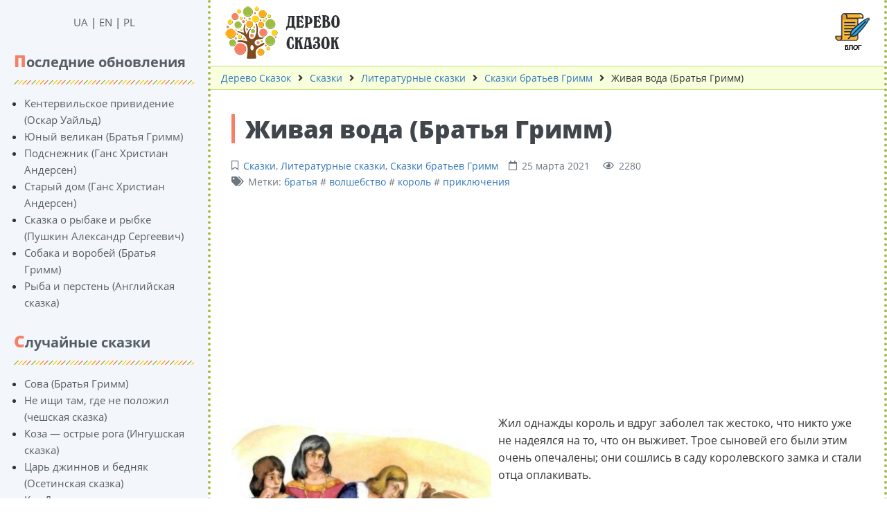

--- FILE ---
content_type: text/html; charset=UTF-8
request_url: https://ru.derevo-kazok.org/tales/zhivaja-voda-bratja-grimm.html
body_size: 14416
content:
<!DOCTYPE html><html lang="ru" prefix="og: http://ogp.me/ns# fb: http://ogp.me/ns/fb#"><head><meta charset="UTF-8"><title>Живая вода (Братья Гримм) ᐈ Читать онлайн | Дерево Сказок</title><meta name="viewport" content="width=device-width, initial-scale=1, shrink-to-fit=no"><meta name="generator" content="MaxSite CMS"><meta name="description" content="Читать онлайн 【Живая вода (Братья Гримм)】 на русском ⭐ Более 5 000 народных и авторских сказок на детском портале ⏩ Дерево Сказок"><link rel="icon" href="https://ru.derevo-kazok.org/uploads/favicons/corn-favicon.png" type="image/png"><link rel="canonical" href="https://ru.derevo-kazok.org/tales/zhivaja-voda-bratja-grimm.html"><link rel="alternate" type="application/rss+xml" title="Все новые записи" href="https://ru.derevo-kazok.org/feed"><link rel="alternate" type="application/rss+xml" title="Все новые комментарии" href="https://ru.derevo-kazok.org/comments/feed"><link rel="alternate" type="application/rss+xml" title="Комментарии этой записи" href="https://ru.derevo-kazok.org/tales/zhivaja-voda-bratja-grimm.html/feed"><link rel="stylesheet" href="https://ru.derevo-kazok.org/application/maxsite/templates/dk/components/lightslider/style.css"><script src="https://ru.derevo-kazok.org/application/maxsite/templates/dk/assets/js/jquery.min.js"></script> <script src="//ru.derevo-kazok.org/application/maxsite/plugins/audioplayer/audio-player.js"></script><meta property="og:type" content="article"><meta property="og:title" content="Живая вода (Братья Гримм) ᐈ Читать онлайн | Дерево Сказок"><meta property="og:description" content="Читать онлайн 【Живая вода (Братья Гримм)】 на русском ⭐ Более 5 000 народных и авторских сказок на детском портале ⏩ Дерево Сказок"><meta property="og:url" content="https://ru.derevo-kazok.org/tales/zhivaja-voda-bratja-grimm.html"><meta property="og:locale" content="ru_RU"><meta property="og:site_name" content="Дерево Сказок"><meta property="twitter:title" content="Живая вода (Братья Гримм) ᐈ Читать онлайн | Дерево Сказок"><meta property="twitter:description" content="Читать онлайн 【Живая вода (Братья Гримм)】 на русском ⭐ Более 5 000 народных и авторских сказок на детском портале ⏩ Дерево Сказок"><meta property="twitter:url" content="https://ru.derevo-kazok.org/tales/zhivaja-voda-bratja-grimm.html"><meta property="twitter:domain" content="https://ru.derevo-kazok.org/"><meta property="twitter:site" content=""><meta property="twitter:creator" content=""><link rel="stylesheet" href="https://ru.derevo-kazok.org/application/maxsite/templates/dk/assets/css/themes/default/mfont.css"><link rel="stylesheet" href="https://ru.derevo-kazok.org/application/maxsite/templates/dk/assets/css/themes/default/style.css"><link rel="stylesheet" href="https://ru.derevo-kazok.org/application/maxsite/templates/dk/assets/css/themes/default/menu/menu1alt.css"><link rel="stylesheet" href="https://ru.derevo-kazok.org/application/maxsite/templates/dk/assets/css/fonts/opensans.css"><link rel="stylesheet" href="https://ru.derevo-kazok.org/application/maxsite/templates/dk/assets/css/fonts/robotoslab.css"><script src="https://kit.fontawesome.com/1e92b7d8c1.js" crossorigin="anonymous"></script><script async src="https://pagead2.googlesyndication.com/pagead/js/adsbygoogle.js?client=ca-pub-8276740428281779" crossorigin="anonymous"></script><!-- Google Tag Manager --><script>(function(w,d,s,l,i){w[l]=w[l]||[];w[l].push({'gtm.start':
new Date().getTime(),event:'gtm.js'});var f=d.getElementsByTagName(s)[0],
j=d.createElement(s),dl=l!='dataLayer'?'&l='+l:'';j.async=true;j.src=
'https://www.googletagmanager.com/gtm.js?id='+i+dl;f.parentNode.insertBefore(j,f);
})(window,document,'script','dataLayer','GTM-WRJ5H85');</script><!-- End Google Tag Manager --><link rel="preload" href="https://ru.derevo-kazok.org/application/maxsite/templates/dk/assets/js/alpine.min.js" as="script"></head><body class="mso-body-all mso-body-page_404"><!-- Google Tag Manager (noscript) --><noscript><iframe src="https://www.googletagmanager.com/ns.html?id=GTM-WRJ5H85"height="0" width="0" style="display:none;visibility:hidden"></iframe></noscript><!-- End Google Tag Manager (noscript) --><style>
	@media (max-width: 768px) {
		#myNavS {
			margin-left: -300px;
			position: fixed;
			top: 0;
			bottom: 0;
			z-index: 10;
			box-shadow: 0 0 10px 0 rgba(0, 0, 0, 0.175);
		}
	}

	#myNavS::-webkit-scrollbar {
		width: 14px;
		height: 14px;
		background-color: #ccc;
	}

	#myNavS::-webkit-scrollbar-thumb {
		background-color: #999;
		border-radius: 14px;
	}

	#myNavS::-webkit-scrollbar-thumb:hover {
		background-color: #777;
	}
</style><script>
	function myToggleNav() {
		return {
			s: document.querySelector('#myNavS'),
			small: false,

			trigger: {
				['@click']() {
					let a = getComputedStyle(this.s);
					// console.log(JSON.stringify(a.marginLeft));
					if (a.marginLeft !== '-300px') {
						this.s.style.marginLeft = '-300px';
					} else {
						this.s.style.marginLeft = '0px';
					}
				},

				['@resize.window']() {
					this.small = (window.outerWidth < 768);

					if (!this.small) {
						this.s.style.marginLeft = '0px';
						this.s.style.position = 'relative';
					} else {
						this.s.style.marginLeft = '-300px';
						this.s.style.position = 'fixed';
					}
				},

				['@load.window']() {
					this.small = (window.outerWidth < 768);
				},
			},
		}
	}
</script><div class="flex flex-no-phone"><section id="myNavS" class="w300px-min w300px-max bg-primary50 transition-var pos-relative"><button x-data="myToggleNav()" x-spread="trigger" class="button im-bars icon0 b-hide-imp show-tablet pos-absolute pos0-r pos0-t" style="transform: translateX(100%);"></button><!-- <button x-data @click="let e = document.querySelector('#myNavS'); if (e.style.marginLeft == '0px' || e.style.marginLeft == '') {e.style.marginLeft = '-300px'} else {e.style.marginLeft = '0px'}" class="button im-bars icon0 b-hide-imp show-tablet pos-absolute pos0-r pos0-t" style="transform: translateX(100%);"></button> --><div class="h100 w100 pad20-rl overflow-auto overscroll-behavior-contain" id="mso_show_sidebar1"><div class="mso-widget mso-widget_1 mso-widget_1_1 mso-text_block_widget mso-text_block_widget_0"><div class="t-center"><a href="https://derevo-kazok.org/">UA</a> | <a href="https://en.derevo-kazok.org/">EN</a> | <a href="https://pl.derevo-kazok.org/">PL</a></div></div><div class="mso-widget mso-widget_2 mso-widget_1_2 mso-last_pages_widget mso-last_pages_widget_0"><div class="mso-widget-header"><span>Последние обновления</span></div><ul class="mso-widget-list"><li><a href="https://ru.derevo-kazok.org/tales/kentervilskoe-prividenie-oskar-uajld.html" title="Кентервильское привидение (Оскар Уайльд)">Кентервильское привидение (Оскар Уайльд)</a></li><li><a href="https://ru.derevo-kazok.org/tales/yunyj-velikan-bratya-grimm.html" title="Юный великан (Братья Гримм)">Юный великан (Братья Гримм)</a></li><li><a href="https://ru.derevo-kazok.org/tales/podsnezhnik-gans-khristian-andersen-1.html" title="Подснежник (Ганс Христиан Андерсен)">Подснежник (Ганс Христиан Андерсен)</a></li><li><a href="https://ru.derevo-kazok.org/tales/staryj-dom-gans-hristian-andersen.html" title="Старый дом (Ганс Христиан Андерсен)">Старый дом (Ганс Христиан Андерсен)</a></li><li><a href="https://ru.derevo-kazok.org/tales/skazka-o-rybake-i-rybke-pushkin-aleksandr-sergeevich.html" title="Сказка о рыбаке и рыбке (Пушкин Александр Сергеевич)">Сказка о рыбаке и рыбке (Пушкин Александр Сергеевич)</a></li><li><a href="https://ru.derevo-kazok.org/tales/sobaka-i-vorobej-bratja-grimm.html" title="Собака и воробей (Братья Гримм)">Собака и воробей (Братья Гримм)</a></li><li><a href="https://ru.derevo-kazok.org/tales/ryba-i-persten-anglijskaya-skazka.html" title="Рыба и перстень (Английская сказка)">Рыба и перстень (Английская сказка)</a></li></ul></div><div class="mso-widget mso-widget_3 mso-widget_1_3 mso-random_pages_widget mso-random_pages_widget_0"><div class="mso-widget-header"><span>Случайные сказки</span></div><ul class="mso-widget-list"><li><a href="https://ru.derevo-kazok.org/tales/sova-bratya-grimm.html">Сова (Братья Гримм)</a></li><li><a href="https://ru.derevo-kazok.org/tales/ne-ishhi-tam-gde-ne-polozhil-cheshskaja-skazka.html">Не ищи там, где не положил (чешская сказка)</a></li><li><a href="https://ru.derevo-kazok.org/tales/koza--ostrye-roga-ingushskaya-skazka.html">Коза — острые рога (Ингушская сказка)</a></li><li><a href="https://ru.derevo-kazok.org/tales/czar-dzhinnov-i-bednyak-osetinskaya-skazka.html">Царь джиннов и бедняк (Осетинская сказка)</a></li><li><a href="https://ru.derevo-kazok.org/tales/kak-dzhek-khodil-schastya-iskat-anglijskaya-skazka.html">Как Джек ходил счастья искать (Английская сказка)</a></li><li><a href="https://ru.derevo-kazok.org/tales/semejnaya-rasprya-irlandskaya-skazka.html">Семейная распря (Ирландская сказка)</a></li><li><a href="https://ru.derevo-kazok.org/tales/volshebnaya-kartina-kitajskaya-skazka.html">Волшебная картина (Китайская сказка)</a></li></ul></div><div class="mso-widget mso-widget_4 mso-widget_1_4 mso-last_pages_widget mso-last_pages_widget_2"><div class="mso-widget-header"><span>Обновления в блоге</span></div><ul class="mso-widget-list"><li><a href="https://ru.derevo-kazok.org/interesting-article/spinbajk-sovremennyj-format-intensivnyh-kardiotrenirovok.html" title="Спинбайк: современный формат интенсивных кардиотренировок">Спинбайк: современный формат интенсивных кардиотренировок</a></li><li><a href="https://ru.derevo-kazok.org/interesting-article/grebnoj-trenazher-osobennosti-raznovidnosti-i-polza-dlja-zdorovja.html" title="Гребной тренажер: особенности, разновидности и польза для здоровья">Гребной тренажер: особенности, разновидности и польза для здоровья</a></li><li><a href="https://ru.derevo-kazok.org/interesting-article/pervye-progulki-s-malyshom-o-chem-ne-zabyt.html" title="Первые прогулки с малышом: о чем не забыть">Первые прогулки с малышом: о чем не забыть</a></li><li><a href="https://ru.derevo-kazok.org/interesting-article/planshet-xiaomi-pad-7-pro-podrobnyj-obzor-harakteristik-i-parametrov.html" title="Планшет Xiaomi Pad 7 Pro: подробный обзор характеристик и параметров">Планшет Xiaomi Pad 7 Pro: подробный обзор характеристик и параметров</a></li><li><a href="https://ru.derevo-kazok.org/interesting-article/kak-pooshhrjat-rebjonka-za-uchjobu-bez-peregibov.html" title="Как поощрять ребёнка за учёбу без перегибов">Как поощрять ребёнка за учёбу без перегибов</a></li></ul></div><div class="mso-widget mso-widget_5 mso-widget_1_5 mso-page_views_widget mso-page_views_widget_0"><div class="mso-widget-header"><span>Популярные сказки</span></div><ul class="mso-widget-list"><li><a href="https://ru.derevo-kazok.org/tales/kentervilskoe-prividenie-oskar-uajld.html" title="Просмотров в сутки: 22">Кентервильское привидение (Оскар Уайльд)</a> <sup>&#128065; 22</sup></li><li><a href="https://ru.derevo-kazok.org/tales/djujmovochka-hans-andersen.html" title="Просмотров в сутки: 22">Дюймовочка (Ханс Андерсен)</a> <sup>&#128065; 22</sup></li><li><a href="https://ru.derevo-kazok.org/tales/ivasik-telesik-ukrainskaja-skazka.html" title="Просмотров в сутки: 20">Ивасик Телесик (украинская сказка)</a> <sup>&#128065; 20</sup></li><li><a href="https://ru.derevo-kazok.org/tales/podsnezhnik-gans-khristian-andersen-1.html" title="Просмотров в сутки: 16">Подснежник (Ганс Христиан Андерсен)</a> <sup>&#128065; 16</sup></li><li><a href="https://ru.derevo-kazok.org/tales/yunyj-velikan-bratya-grimm.html" title="Просмотров в сутки: 15">Юный великан (Братья Гримм)</a> <sup>&#128065; 15</sup></li><li><a href="https://ru.derevo-kazok.org/interesting-article/naushniki-panasonic-obzor-osnovnyh-harakteristik-parametrov-i-preimushhestv.html" title="Просмотров в сутки: 14">Наушники Panasonic: обзор основных характеристик, параметров и преимуществ</a> <sup>&#128065; 14</sup></li><li><a href="https://ru.derevo-kazok.org/interesting-article/kto-takoj-narkolog-i-kogda-k-nemu-stoit-obratitsja.html" title="Просмотров в сутки: 11">Кто такой нарколог и когда к нему стоит обратиться?</a> <sup>&#128065; 11</sup></li></ul></div><div class="mso-widget mso-widget_6 mso-widget_1_6 mso-rater_widget mso-rater_widget_0"><div class="mso-widget-header"><span>ТОП-10 сказок</span></div><ol class="mso-widget-list"><li><a href="https://ru.derevo-kazok.org/tales/bolshoj-dzhon-osvoboditel-amerikanskaya-skazka.html">Большой Джон Освободитель (Американская сказка)</a></li><li><a href="https://ru.derevo-kazok.org/tales/son-korobejnika-anglijskaya-skazka.html">Сон коробейника (Английская сказка)</a></li><li><a href="https://ru.derevo-kazok.org/tales/stervyatnik-i-cherepakha-brazilskaya-skazka.html">Стервятник и черепаха (Бразильская сказка)</a></li><li><a href="https://ru.derevo-kazok.org/tales/morgany-na-ostrove-uessan-franczuzskaya-skazka.html">Морганы на острове Уэссан (Французская сказка)</a></li><li><a href="https://ru.derevo-kazok.org/tales/kak-czyganam-klad-ne-dalsya-czyganskaya-skazka.html">Как цыганам клад не дался (Цыганская сказка)</a></li><li><a href="https://ru.derevo-kazok.org/tales/czarevna-bezdelnicza-armyanskaya-skazka.html">Царевна бездельница (Армянская сказка)</a></li><li><a href="https://ru.derevo-kazok.org/tales/s-molokom-ingushskaya-skazka.html">С молоком... (Ингушская сказка)</a></li><li><a href="https://ru.derevo-kazok.org/tales/kot-i-obezyanki-indonezijskaya-skazka.html">Кот и обезьянки (Индонезийская сказка)</a></li><li><a href="https://ru.derevo-kazok.org/tales/skessa-i-rybak-islandskaya-skazka.html">Скесса и рыбак (Исландская сказка)</a></li><li><a href="https://ru.derevo-kazok.org/tales/myagkaya-ili-zhyostkaya-mongolskaya-skazka.html">Мягкая или жёсткая? (Монгольская сказка)</a></li></ol></div></div></section><section class="flex-grow5 flex-shrink5 pos-relative main-content"><div class="layout-center-wrap menu-top"><div class="layout-wrap top-block"> <div class="flex flex-wrap-tablet flex-vcenter"> <div class="flex-grow5 mar5-tb"><a href="/"><img class="logotype-img" src="https://ru.derevo-kazok.org/application/maxsite/templates/dk/assets/images/logos/derevo-kazok-logo-ru.png"></a> <div class="menu-icon"><a href="/interesting-article/"><img src="/application/maxsite/templates/dk/assets/images/elements/nav-top-blog.png"></a> </div></div> </div></div></div><div class="layout-center-wrap breadcrembs-block"><div class="layout-wrap breadcrumbs pad5-tb t90"><a href="https://ru.derevo-kazok.org/">Дерево Сказок</a><i class="fas fa-angle-right icon0 mar10-rl"></i><a href="https://ru.derevo-kazok.org/tales/">Сказки</a><i class="fas fa-angle-right icon0 mar10-rl"></i><a href="https://ru.derevo-kazok.org/avtor-tales/">Литературные сказки</a><i class="fas fa-angle-right icon0 mar10-rl"></i><a href="https://ru.derevo-kazok.org/skazki-bratev-grimm/">Сказки братьев Гримм</a><i class="fas fa-angle-right icon0 mar10-rl"></i>Живая вода (Братья Гримм) </div></div><div class="content"><div class="mso-type-page"><div class="mso-page-only"><article itemscope itemtype="http://schema.org/Book"><header class="mar30-t mar20-b"><h1 itemprop="name" class="t-gray800 mar15-t t220">Живая вода (Братья Гримм)</h1><div class="t-gray600 t90 mso-clearfix"><span class="im-bookmark mar15-r" title="Рубрика записи"><a href="https://ru.derevo-kazok.org/tales/">Сказки</a>, <a href="https://ru.derevo-kazok.org/avtor-tales/">Литературные сказки</a>, <a href="https://ru.derevo-kazok.org/skazki-bratev-grimm/">Сказки братьев Гримм</a></span><time class="im-calendar" datetime="2021-03-25T00:00:00+0000">25 марта 2021 </time><span class="mar15-l im-eye">2280</span><div><span class="im-tags">Метки: <a href="https://ru.derevo-kazok.org/tag/%D0%B1%D1%80%D0%B0%D1%82%D1%8C%D1%8F" rel="tag">братья</a> # <a href="https://ru.derevo-kazok.org/tag/%D0%B2%D0%BE%D0%BB%D1%88%D0%B5%D0%B1%D1%81%D1%82%D0%B2%D0%BE" rel="tag">волшебство</a> # <a href="https://ru.derevo-kazok.org/tag/%D0%BA%D0%BE%D1%80%D0%BE%D0%BB%D1%8C" rel="tag">король</a> # <a href="https://ru.derevo-kazok.org/tag/%D0%BF%D1%80%D0%B8%D0%BA%D0%BB%D1%8E%D1%87%D0%B5%D0%BD%D0%B8%D1%8F" rel="tag">приключения</a></span></div></div><!-- /div--></header><div class="mso-page-content mso-type-page-content lightgallery1"><!-- Дерево Сказок - публикация - верх - 2 --><ins class="adsbygoogle"style="display:block"data-ad-client="ca-pub-8276740428281779"data-ad-slot="8619540552"data-ad-format="auto"data-full-width-responsive="true"></ins><script>
     (adsbygoogle = window.adsbygoogle || []).push({});
</script><br><a href="/uploads/tale-img/zhivaja-voda-bratja-grimm.jpg"><img src="/uploads/tale-img/mini/zhivaja-voda-bratja-grimm.jpg" alt="Живая вода (Братья Гримм)" class="alignleft" /></a><p>Жил однажды король и вдруг заболел так жестоко, что никто уже не надеялся на то, что он выживет. Трое сыновей его были этим очень опечалены; они сошлись в саду королевского замка и стали отца оплакивать.</p><p>Повстречался им в саду старик и спросил, чем они так опечалены. Они отвечали ему, что отец их очень болен и, вероятно, умрет, потому что ему ничто не помогает. Тут и сказал им старик: «Знаю я еще одно средство – живую воду; коли он той воды изопьет, то будет здоров, да беда только в том, что разыскать ее трудно».</p><p>Но старший королевич тотчас сказал: «Уж я сумею ее сыскать», – пошел к больному отцу и попросил у него дозволения ехать на розыски живой воды, так как только эта вода могла его исцелить. «Нет, – сказал король, – эти розыски сопряжены со слишком большими опасностями, лучше уж пусть я умру». Но тот просил до тех пор, пока отец не разрешил ему. А сам про себя королевич думал: «Коли я принесу отцу живой воды, то буду его любимцем и унаследую его престол».</p><p>Так он и отправился в дорогу; ехал долго ли, коротко ли и видит, стоит карлик на дороге и кричит ему: «Куда так поспешаешь?» – «Глупый карапуз, – горделиво отвечал ему королевич, – какое тебе до-этого дело?» И поехал себе далее. А карлик этим оскорбился и послал ему вслед недоброе пожелание.</p><p>И вот королевич вскоре после этого попал в такое горное ущелье, которое, чем далее он по нему ехал, все более и более сужалось и наконец сузилось настолько, что он уж ни шагу вперед ступить не мог; не было возможности ни коня повернуть, ни из седла вылезть, и он очутился словно в тисках…</p><p>Долго ждал его больной король, но он не возвращался. Тогда сказал второй сын: «Батюшка, отпустите меня на поиски живой воды», – а сам про себя подумал: «Коли брат мой умер, королевство мне достанется». Король и его тоже сначала не хотел отпускать, но наконец уступил его просьбам.</p><p>Королевич выехал по той же дороге, по которой поехал его брат, повстречал того же карлика, который его остановил и спросил, куда он так спешит. «Ничтожный карапуз, – сказал королевич, – тебе нет нужды это знать!» – и поехал далее, не оглядываясь. Но карлик зачаровал и его; и он попал, подобно старшему, в другое ущелье и не мог ни взад, ни вперед двинуться. Так-то оно и всегда бывает с гордецами!</p><p>Так как и второй сын не возвращался, младший предложил свои услуги отцу, и король должен был наконец его отпустить на поиски живой воды. Повстречавшись с карликом, королевич сдержал коня и на спрос его, куда он так спешит, вступил с карликом в разговор и ответил ему: «Еду за живой водой, потому что отец мой болен и при смерти». – «А знаешь ли ты, где ее искать следует?» – «Нет», – сказал королевич. «За то, что ты со мною обошелся как следует, а не так высокомерно, как твои коварные братья, я тебе все поясню и научу, как к живой воде добраться. Вытекает она из колодца во дворе заколдованного замка; но в тот замок ты не проникнешь, если я тебе не дам железного прута и двух небольших хлебцев. Тем прутом трижды ударь в железные ворота замка, и они распахнутся перед тобою; за воротами увидишь двух львов, лежащих у входа; они разинут на тебя свои пасти, но если ты каждому из них бросишь в пасть по хлебцу, то они присмиреют, и тогда спеши добыть себе живой воды, прежде нежели ударит двенадцать, а не то ворота замка снова захлопнутся, и тебе уж нельзя будет из него выйти».</p><p>Королевич поблагодарил карлика, взял у него прут и хлебцы и пустился в путь.</p><p>И когда он прибыл к замку, все было в том виде, как карлик ему предсказал. Ворота широко раскрылись при третьем ударе прута, а когда он смирил львов, бросив им хлебцы, то вошел в замок и вступил в обширный, великолепный зал: в том зале сидели околдованные принцы, у которых он поснимал кольца с пальцев, захватил с собою и тот меч, и тот хлеб, которые лежали на столе.</p><p>Далее пришел он в комнату, где стояла девица-красавица, которая очень ему обрадовалась и сказала, что он своим приходом избавил ее от чар и за то должен получить все ее королевство в награду, а если он вернется сюда же через год, то отпразднует с ней свадьбу. Она же указала ему, где находится колодец с живой водой, и сказала, что он должен поспешить и зачерпнуть из него воды прежде, нежели ударит двенадцать часов.</p><p>Пошел он далее по замку и наконец пришел в комнату, где стояла прекрасная, только что постланная свежим бельем постель, и так как он был утомлен, то ему, конечно, захотелось немного отдохнуть. Вот он и прилег на постель и уснул; когда же проснулся, часы били три четверти двенадцатого.</p><p>Тут он вскочил в перепуге, побежал к колодцу, зачерпнул из него воды кубком, который был рядом поставлен, и поспешил с водою выйти из замка. В то самое время, когда он выходил из железных ворот, пробило двенадцать часов, и ворота захлопнулись с такою силою, что даже отщемили у него кусок пятки.</p><p>Очень довольный тем, что он добыл живой воды, он направился в обратный путь и опять должен был проехать мимо карлика. Когда тот увидел меч и хлеб, захваченные королевичем из замка, он сказал: «Эти диковинки дорогого стоят; мечом можешь ты один целое войско побить, а этот хлеб, сколько ни ешь его, никогда не истощится».</p><p>Королевич не хотел, однако же, возвращаться к отцу своему без братьев и сказал карлику ласково: «Не можешь ли ты мне указать, где мои двое братьев? Они раньше меня вышли на поиски живой воды и что-то не возвратились еще». – «Они у меня стоят в тесном заточении между двумя горами, – отвечал карлик, – я их туда замуровал за их высокомерие».</p><p>Тут королевич стал просить карлика за братьев и просил до тех пор, пока карлик не выпустил их из теснин, предупредив, однако же, королевича: «Берегись своих братьев – сердца у них недобрые».</p><p>Когда его братья сошлись с ним, он им очень обрадовался и рассказал, как он разыскал живую воду, как добыл полный кубок ее и как освободил от чар красавицу, которая обещала ждать его целый год до свадьбы и должна была целое королевство принести ему с собою в приданое.</p><p>Затем они поехали все вместе и прибыли в такую страну, на которую обрушились одновременно и война, и голод; и бедствие было так велико, что король той страны уже сам готовился погибнуть. Тогда королевич пришел к нему и дал ему свой хлеб, которым тот мог прокормить и насытить всю свою страну; а затем дал ему и меч свой, и тем мечом побил король рати врагов своих и мог отныне жить в мире и спокойствии.</p><p>Тогда королевич взял у него обратно и хлеб свой, и меч, и все трое братьев поехали далее. Но на пути им пришлось заехать еще в две страны, где свирепствовали голод и война, и в обеих странах королевич на время давал королям свой хлеб и меч и таким образом спас три королевства от гибели.</p><p>Под конец пришлось братьям плыть по морю на корабле. Во время плавания двое старших стали говорить между собою: «Он отыскал живую воду, а не мы, и за то ему отец отдаст свое королевство, которое бы нам следовало получить, кабы он не отнял у нас наше счастье!» Жаждая отомстить ему, они уговорились его погубить. Выждав, когда он наконец крепко заснул, они вылили из его кубка живую воду в свою посудину, а ему налили в кубок горькой морской воды.</p><p>По прибытии домой младший королевич принес отцу свой кубок, предлагая выпить его для исцеления от недуга. Но едва только отец отхлебнул горькой морской воды, как заболел пуще прежнего.</p><p>Когда же он стал на это жаловаться, пришли двое старших сыновей и обвинили младшего брата в намерении отравить отца; при этом они сказали, что они принесли с собой настоящую живую воду, и подали эту воду отцу. Как только он той воды выпил, так недуг его исчез бесследно, и он вновь стал так же здоров и крепок, как в свои молодые годы.</p><p>Затем оба брата пошли к младшему и стали над ним глумиться: «Вот ты и отыскал живую воду, и потрудился, а награда за твой труд нам же досталась; надо бы тебе быть поумнее да смотреть в оба: ведь мы у тебя воду-то взяли, когда ты заснул на корабле! А вот год еще пройдет, так мы у тебя и твою красавицу оттягаем! Да еще, смотри, никому слова об этом не скажи: отец тебе и так не поверит; а если ты хоть одно словечко проронишь, так и жизнью поплатишься! Пощадим тебя только в том случае, если будешь молчать…»</p><p>Прогневался король на своего младшего сына, поверив наветам братьев. Собрал он весь свой двор на совет, и все приговорили тайно убить младшего королевича.</p><p>В то время, как он выехал однажды на охоту, ничего дурного не предполагая, его должен был сопровождать королевский егерь.</p><p>Въехав в лес, королевич заметил, что егерь чем-то опечален, и спросил его: «Что с тобою, милый?» Егерь сказал: «Я этого сказать не смею, а все же должен». – «Говори все как есть – я все тебе прощу». – «Ах! – сказал егерь. – Я должен вас убить, король мне это приказал».</p><p>Принц ужаснулся этим словам и сказал: «Пощади меня, милый егерь, на вот, возьми себе мое платье и поменяйся со мною своим». – «С удовольствием это сделаю, – сказал егерь, – хотя и без того не мог бы вас убить».</p><p>Так и поменялись они одеждой, и егерь пошел домой, а принц – далее в глубь леса.</p><p>Прошло сколько-то времени, и вот пришли к старому королю три повозки с золотом и драгоценными камнями для его младшего сына. Их прислали ему в благодарность те трое королей, которые его мечом врагов победили и его хлебом свои страны прокормили.</p><p>Тут вдруг пришло старому королю в голову: «А что, если мой сын не виновен?» И он стал говорить своим людям: «О, если бы он мог быть жив! Как мне горько, что я так неразумно приказал его убить!» – «Он жив! – сказал королю егерь. – Я не мог решиться исполнить ваше приказание», – и рассказал королю, как все произошло.</p><p>У короля словно камень с сердца свалился, и он повелел объявить по всем окрестным королевствам, чтобы сын его к нему возвращался и что он будет милостиво принят.</p><p>Тем временем девица-красавица в заколдованном замке приказала перед замком вымостить дорогу чистым золотом, которое на солнце как жар горело, и объявила людям своим: «Кто по той дороге прямо к замку поедет, тот и есть мой настоящий жених, того и должны вы впустить в замок; а кто поедет стороною, в объезд дороги, тот не жених мне, и того впускать в замок вы не должны».</p><p>Когда год близился уже к концу, старший из королевичей подумал, что уж пора спешить к девице-красавице и, выдав себя за ее избавителя, получить и ее в супруги, и ее королевство в придачу.</p><p>Вот и поехал он к замку, и, подъехав к нему, увидел чудную золотую дорогу. Ему пришло в голову: «Такую дорогу и топтать-то жалко», – и свернул он с дороги в объезд с правой стороны. Когда же он подъехал к воротам, люди девицы-красавицы сказали ему, что он не настоящий жених, и он должен был со страхом удалиться.</p><p>Вскоре после того второй королевич пустился в дорогу и тоже, подъехав к золотой дороге, подумал: «Этакую дорогу и топтать-то жаль», – и свернул с дороги в объезд налево. Когда же подъехал к воротам, люди девицы-красавицы и его от них спровадили.</p><p>Когда же год минул, задумал и младший королевич покинуть лес и ехать к своей милой, чтобы около нее забыть свое горе.</p><p>С этими думами он и пустился в дорогу, и все время только о своей милой думал, поспешая до нее поскорее доехать, поэтому он и на золотую до рогу внимания не обратил. Конь его прямо по этой дороге и повез, и когда он к воротам подъехал, ворота были перед ним отворены настежь, и девица-красавица встретила его с радостью, сказав: «Ты мой избавитель и повелитель всего моего королевства».</p><p>Затем и свадьба была сыграна веселая-превеселая. Когда же свадебные празднества были окончены, молодая королева рассказала мужу, что его отец всюду разослал извещения о том, что сына прощает и зовет его к себе. Тут он к отцу поехал и рассказал, как братья его обманули и как он обо всем этом умолчал.</p><p>Старый король хотел их за это наказать, но они бежали на море и отплыли на корабле, и никогда более на родину не возвращались.</p><div class="mso-clearfix"></div><br><!-- Дерево Сказок - публикация - низ - 2 --><ins class="adsbygoogle"style="display:block"data-ad-client="ca-pub-8276740428281779"data-ad-slot="5377481302"data-ad-format="auto"data-full-width-responsive="true"></ins><script>
     (adsbygoogle = window.adsbygoogle || []).push({});
</script><div class="next-prev-page mso-clearfix t90 mar30-t hover-no-underline"><div class="b-left mar5-b"><a href="https://ru.derevo-kazok.org/tales/skazka-pro-to-kak-piar-popal-na-lunu-baskskaya-skazka.html" title="Следующая запись"><i class="im-long-arrow-alt-left icon0 mar7-r"></i> Сказка про то, как Пиар попал на Луну (Баскская сказка)</a></div><div class="b-right mar5-b"><a href="https://ru.derevo-kazok.org/tales/bezumnyj-khusejn-tadzhikskaya-skazka.html" title="Предыдущая запись">Безумный Хусейн (Таджикская сказка) <i class="im-long-arrow-alt-right icon0 mar7-l"></i></a></div></div><aside><div class="rater-container"><div id="rater"><script>$(document).ready(function(){ $('#rater').rater('//ru.derevo-kazok.org/ajax/cGx1Z2lucy9yYXRlci9yYXRpbmdzLXBvc3QtYWpheC5waHA=', {maxvalue:5, style:'basic', curvalue:5, slug:'372'});}) </script></div> <div itemprop="aggregateRating" itemscope="" itemtype="http://schema.org/AggregateRating" class="t-center t80">Средняя оценка: <strong>5</strong> желудей. Количество голосов: <strong><span itemprop="ratingCount">26</span></strong><meta itemprop="bestRating" content="5"><meta itemprop="ratingValue" content="5"></div></div><div class="mso-clearfix"></div><div class="hide-print mso-page-other-pages clearfix"><div class="other-page-tales-h">Больше интересных сказок</div><ul class="other-page-tales"><li><a href="https://ru.derevo-kazok.org/tales/legenda-o-lastochke-moldavskaya-skazka.html">Легенда о ласточке (Молдавская сказка)</a></li><li><a href="https://ru.derevo-kazok.org/tales/chudakovatyj-muzykant-bratya-grimm.html">Чудаковатый музыкант (Братья Гримм)</a></li><li><a href="https://ru.derevo-kazok.org/tales/ozero-isczeleniya-irlandskaya-skazka.html">Озеро исцеления (Ирландская сказка)</a></li><li><a href="https://ru.derevo-kazok.org/tales/ne-vzapravdu-eli-ne-vzapravdu-i-rabotali-latyshskaya-skazka.html">Не взаправду ели, не взаправду и работали (Латышская сказка)</a></li><li><a href="https://ru.derevo-kazok.org/tales/khun-kyzy-tofalarskaya-skazka.html">Хун-кызы (Тофаларская сказка)</a></li><li><a href="https://ru.derevo-kazok.org/interesting-article/kak-vybrat-mezhkomnatnuju-dver-v-detskuju.html">Как выбрать межкомнатную дверь в детскую</a></li><li><a href="https://ru.derevo-kazok.org/tales/svadba-otcza-abkhazskaya-skazka.html">Свадьба отца (Абхазская сказка)</a></li><li><a href="https://ru.derevo-kazok.org/tales/chelovek-kotoryj-khotel-ispytat-svoyu-silu-karachaevskaya-skazka.html">Человек, который хотел испытать свою силу (Карачаевская сказка)</a></li><li><a href="https://ru.derevo-kazok.org/tales/kak-kuricza-poshla-ves-svet-spasat-norvezhskaya-skazka.html">Как курица пошла весь свет спасать (Норвежская сказка)</a></li><li><a href="https://ru.derevo-kazok.org/tales/khitryj-petre-i-zavistniki-makedonskaya-skazka.html">Хитрый Петре и завистники (Македонская сказка)</a></li><li><a href="https://ru.derevo-kazok.org/tales/schastlivoe-semejstvo-gans-khristian-andersen.html">Счастливое семейство (Ганс Христиан Андерсен)</a></li><li><a href="https://ru.derevo-kazok.org/tales/luchshij-okhotnik-na-poberezhe-orochskaya-skazka.html">Лучший охотник на побережье (Орочская сказка)</a></li></ul></div></aside></div><!-- /.mso-page-content mso-type-page-content--></article></div><!-- /.</article> /.mso-page-only--><div class="mso-type-page-comments"><div class="mso-comment-leave">Оставьте комментарий!</div><div class="mso-comment-form"><form class="mso-form" method="post"><input type="hidden" name="comments_page_id" value="372"><input type="hidden" value="eb5c9f59963826355448066aca9b3565" name="comments_session"><div class="mso-comments-textarea"><textarea name="comments_content" id="comments_content" rows="4"></textarea><!-- нет залогирования --><!-- обычная форма --><!-- / обычная форма--><!-- простая форма --><div class="mso-comments-auth"><input type="hidden" name="comments_reg" id="comments_reg_1" value="noreg"><p><input type="text" name="comments_author" placeholder="Ваше имя" class="mso-comments-input-author"></p><p><i>Комментарий будет опубликован после проверки</i></p><p>Вы можете <a href="https://ru.derevo-kazok.org/login">войти</a> под своим логином или <a href="https://ru.derevo-kazok.org/registration"> зарегистрироваться</a> на сайте.</p></div> <!-- class="mso-comments-auth"--><!-- / простая форма--><!-- / нет залогирования --><div class="captcha"><label for="comments_captha">Введите нижние символы</label><input type="text" name="comments_captha" id="comments_captha" value="" maxlength="4" class="comments_captha form-input" autocomplete="off"> <img src="[data-uri]" alt="" title="Защита от спама: введите только нижние символы"> <span>(обязательно)</span><br><br></div><div class="mar10-tb"><button name="comments_submit" type="submit">Отправить</button></div></div><!-- div class="mso-comments-textarea" --></form></div><!-- div class=mso-comment-form --></div><!-- /div.mso-type-page-comments --></div><!-- /div.mso-type-page --> </div></section></div><div style="background: #ffe2b1;border-top: solid 3px #9ebc43;" class="layout-center-wrap t90 pad15-tb pad20-rl links-no-color hide-print">&copy; Дерево Сказок, 2014 - 2026 г. || <a href="/o-nas.html">О проекте</a></div><script type="application/ld+json">
{
    "@context" : "http://schema.org",
    "@type" : "Organization",
    "name" : "Дерево Сказок",
    "url" : "https://ru.derevo-kazok.org/",
    "logo": "https://ru.derevo-kazok.org/application/maxsite/templates/derevo-kazok/assets/images/dk-logotype-ru.png",
    "image": "https://ru.derevo-kazok.org/application/maxsite/templates/derevo-kazok/assets/images/dk-logotype-ru.png",
    "telephone": "+38 098 218 6792",
    "email": "info@ru.derevo-kazok.org",
    "address": [
            {"@type": "PostalAddress",
"addressLocality": "Винница, Украина",
"postalCode": "21000",
"streetAddress": "ул. Дачная, 5/2"}],
    "sameAs" : [
        "https://www.facebook.com/derevokazok",
        "https://www.instagram.com/derevo_kazok/",
        "https://www.pinterest.com/derevokazok/",
"https://twitter.com/KazkuPpUa"
    ]
}
</script><link rel="stylesheet" href="//ru.derevo-kazok.org/application/maxsite/plugins/rater/rater.css"><script src="//ru.derevo-kazok.org/application/maxsite/plugins/rater/jquery.rater.js"></script><script src="https://ru.derevo-kazok.org/application/maxsite/templates/dk/assets/js/alpine.min.js"></script><link rel="stylesheet" href="https://ru.derevo-kazok.org/application/maxsite/templates/dk/assets/css/profiles/fontawesome5-lazy.css"><script src="https://ru.derevo-kazok.org/application/maxsite/templates/dk/assets/js/lazy/my.js"></script></body></html>

--- FILE ---
content_type: text/html; charset=utf-8
request_url: https://www.google.com/recaptcha/api2/aframe
body_size: 250
content:
<!DOCTYPE HTML><html><head><meta http-equiv="content-type" content="text/html; charset=UTF-8"></head><body><script nonce="RleHtnBjzvY2aLH6u3kzIg">/** Anti-fraud and anti-abuse applications only. See google.com/recaptcha */ try{var clients={'sodar':'https://pagead2.googlesyndication.com/pagead/sodar?'};window.addEventListener("message",function(a){try{if(a.source===window.parent){var b=JSON.parse(a.data);var c=clients[b['id']];if(c){var d=document.createElement('img');d.src=c+b['params']+'&rc='+(localStorage.getItem("rc::a")?sessionStorage.getItem("rc::b"):"");window.document.body.appendChild(d);sessionStorage.setItem("rc::e",parseInt(sessionStorage.getItem("rc::e")||0)+1);localStorage.setItem("rc::h",'1768635641297');}}}catch(b){}});window.parent.postMessage("_grecaptcha_ready", "*");}catch(b){}</script></body></html>